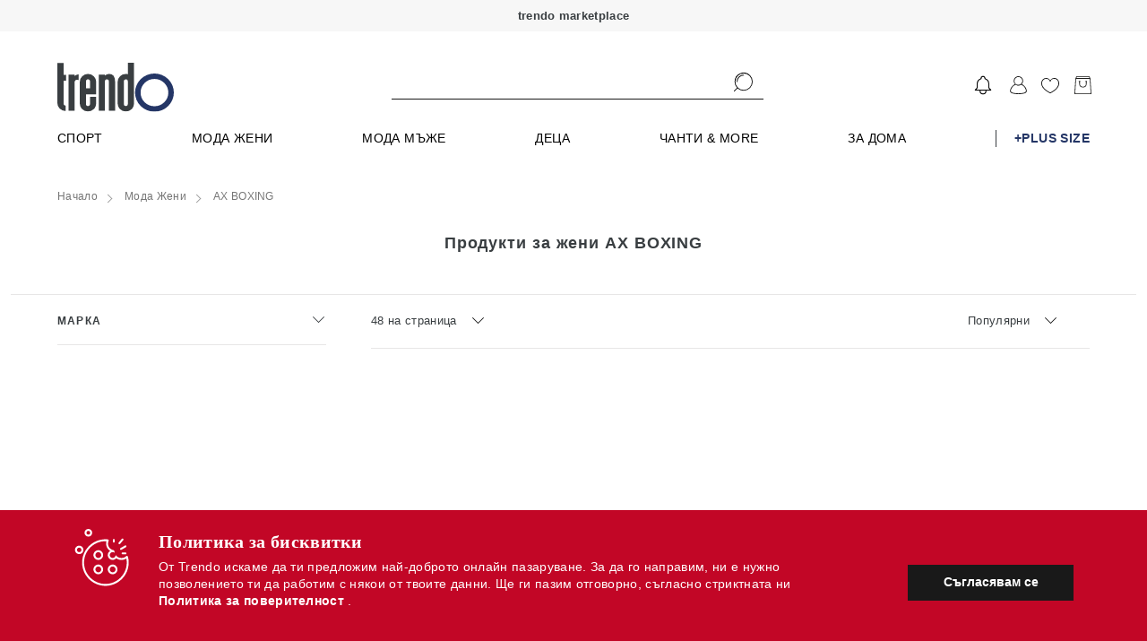

--- FILE ---
content_type: text/html; charset=UTF-8
request_url: https://trendo.bg/category/zheni/ax_boxing/
body_size: 5358
content:
<!DOCTYPE html>
<html lang="bg" ng-app="app">
    <head>
                        <link href="https://trendo.bg/static/r2023_14_028_0111/apps2/build/app.css" rel="preload" as="style" onload="this.onload=null;this.rel='stylesheet'"> <link href="https://trendo.bg/static/r2023_14_028_0111/apps2/build/app.css" rel="stylesheet"> <noscript><link rel="stylesheet" href="https://trendo.bg/static/r2023_14_028_0111/apps2/build/app.css"></noscript>
                
        <!-- SEARCH META TAGS DESCRIPTION -->
                        <title ng-bind="Page.title">Мода Жени / AX BOXING | Trendo.bg </title>
        
        
        
                        
                <meta name="description" content="Trendo.bg - marketplace онлайн платформа за пазаруване от 500  бранда и над 90000 артикула. Мода мъже, жени и деца, козметика, за дома, аксесесоари. Ежедневно обновяване на колекции с над 10000 артикула." />
        
        
                        
                <meta name="keywords" content="AX BOXING, Мода Жени" />
        
        
                        
        
                <meta property="og:title" content="Мода Жени / AX BOXING | Trendo.bg" />
        
                        
        
                <meta property="og:description" content="Trendo.bg - marketplace онлайн платформа за пазаруване от 500  бранда и над 90000 артикула. Мода мъже, жени и деца, козметика, за дома, аксесесоари. Ежедневно обновяване на колекции с над 10000 артикула." />
        
                        
        
                <meta property="og:type" content="website" />
        
                        
        
                <meta property="og:url" content="https://trendo.bg/" />
        
                        
        
                <meta property="og:image" content="https://trendo.bg/static/apps2/img/og-logo.jpg" />
        
                        
        
                <meta property="og:image:width" content="1200" />
        
                        
        
                <meta property="og:image:height" content="600" />
        
                        
        
        
                <link rel="canonical" href="https://trendo.bg/category/zheni/" />
                        
        
        
                <link rel="next" href="https://trendo.bg/category/zheni/ax_boxing/?pg=2" />
                
        <meta name="verify-paysera" content="770e00bca0ce17bb2c3e5c7deca63b43">

        <meta name="viewport" content="width=device-width, height=device-height, initial-scale=1.0, user-scalable=0, minimum-scale=1.0, maximum-scale=1.0">


        <link rel="apple-touch-startup-image" href="https://trendo.bg/static/apps2/img/loader-transperant.svg">
        <meta name="apple-mobile-web-app-capable" content="yes">
        <meta name="apple-mobile-web-app-title" content="trendo.bg">
        <link rel="apple-touch-icon-precomposed" sizes="144x144" href="https://trendo.bg/static/apps2/img/manifest/icons/new/144.png">
        <link rel="apple-touch-icon-precomposed" sizes="114x114" href="https://trendo.bg/static/apps2/img/manifest/icons/new/114.png">
        <link rel="apple-touch-icon-precomposed" sizes="72x72" href="https://trendo.bg/static/apps2/img/manifest/icons/new/72.png">
        <link rel="apple-touch-icon-precomposed" href="apple-touch-icon-precomposed.png">

        <!-- iPhone SPLASHSCREEN-->
        <link href="https://trendo.bg/static/apps2/img/manifest/splashes/iphone5_splash.png" media="(device-width: 320px) and (device-height: 568px) and (-webkit-device-pixel-ratio: 2)" rel="apple-touch-startup-image" />
        <link href="https://trendo.bg/static/apps2/img/manifest/splashes/iphone6_splash.png" media="(device-width: 375px) and (device-height: 667px) and (-webkit-device-pixel-ratio: 2)" rel="apple-touch-startup-image" />
        <link href="https://trendo.bg/static/apps2/img/manifest/splashes/iphoneplus_splash.png" media="(device-width: 621px) and (device-height: 1104px) and (-webkit-device-pixel-ratio: 3)" rel="apple-touch-startup-image" />
        <link href="https://trendo.bg/static/apps2/img/manifest/splashes/iphonex_splash.png" media="(device-width: 375px) and (device-height: 812px) and (-webkit-device-pixel-ratio: 3)" rel="apple-touch-startup-image" />
        <link href="https://trendo.bg/static/apps2/img/manifest/splashes/iphonexr_splash.png" media="(device-width: 414px) and (device-height: 896px) and (-webkit-device-pixel-ratio: 2)" rel="apple-touch-startup-image" />
        <link href="https://trendo.bg/static/apps2/img/manifest/splashes/iphonexsmax_splash.png" media="(device-width: 414px) and (device-height: 896px) and (-webkit-device-pixel-ratio: 3)" rel="apple-touch-startup-image" />
        <link href="https://trendo.bg/static/apps2/img/manifest/splashes/ipad_splash.png" media="(device-width: 768px) and (device-height: 1024px) and (-webkit-device-pixel-ratio: 2)" rel="apple-touch-startup-image" />
        <link href="https://trendo.bg/static/apps2/img/manifest/splashes/ipadpro1_splash.png" media="(device-width: 834px) and (device-height: 1112px) and (-webkit-device-pixel-ratio: 2)" rel="apple-touch-startup-image" />
        <link href="https://trendo.bg/static/apps2/img/manifest/splashes/ipadpro3_splash.png" media="(device-width: 834px) and (device-height: 1194px) and (-webkit-device-pixel-ratio: 2)" rel="apple-touch-startup-image" />
        <link href="https://trendo.bg/static/apps2/img/manifest/splashes/ipadpro2_splash.png" media="(device-width: 1024px) and (device-height: 1366px) and (-webkit-device-pixel-ratio: 2)" rel="apple-touch-startup-image" />


        <link rel="icon" sizes="192x192" href="https://trendo.bg/static/apps2/img/icons/favicons/new/196.png">

        <link rel="dns-prefetch" href="https://an.yandex.ru">
        <link rel="dns-prefetch" href="https://ads.yahoo.com">
        <link rel="dns-prefetch" href="https://sp.analytics.yahoo.com">
        <link rel="dns-prefetch" href="https://cm.adform.net">
        <link rel="dns-prefetch" href="https://simage2.pubmatic.com">
        <link rel="dns-prefetch" href="https://visitor.omnitagjs.com">
        <link rel="dns-prefetch" href="https://ad.360yield.com">
        <link rel="dns-prefetch" href="https://cm.g.doubleclick.net">
        <link rel="dns-prefetch" href="https://dis.criteo.com">
        <link rel="dns-prefetch" href="https://sync.outbrain.com">
        <link rel="dns-prefetch" href="https://ad.mail.ru">
        <link rel="dns-prefetch" href="https://static.criteo.net">
        <link rel="dns-prefetch" href="https://www.googletagmanager.com">
        <link rel="dns-prefetch" href="https://sslwidget.criteo.com">
        <link rel="dns-prefetch" href="https://secure.adnxs.com">
        <link rel="dns-prefetch" href="https://ib.adnxs.com">
        <link rel="dns-prefetch" href="https://pubads.g.doubleclick.net">
        <link rel="dns-prefetch" href="https://www.google.bg">
        <link rel="dns-prefetch" href="https://popup.wisepops.com">
        <link rel="dns-prefetch" href="https://www.google-analytics.com">
        <link rel="dns-prefetch" href="https://x.bidswitch.net">
        <link rel="dns-prefetch" href="https://eb2.3lift.com">
        <link rel="dns-prefetch" href="https://pixel.advertising.com">
        <link rel="dns-prefetch" href="https://ups.analytics.yahoo.com">
        <link rel="dns-prefetch" href="https://match.sharethrough.com">
        <link rel="dns-prefetch" href="https://ih.adscale.de">
        <link rel="dns-prefetch" href="https://cotads.adscale.de">
        <link rel="dns-prefetch" href="https://ad.yieldlab.net">
        <link rel="dns-prefetch" href="https://rtb-csync.smartadserver.com">
        <link rel="dns-prefetch" href="https://www.glami.bg">
        <link rel="dns-prefetch" href="https://stats.g.doubleclick.net">
        <link rel="dns-prefetch" href="https://www.google.com">
        <link rel="dns-prefetch" href="https://loader.wisepops.com">
        <link rel="dns-prefetch" href="https://contextual.media.net">
        <link rel="dns-prefetch" href="https://r.casalemedia.com">
        <link rel="dns-prefetch" href="https://pixel.rubiconproject.com">
        <link rel="dns-prefetch" href="https://chimpstatic.com">
        <link rel="dns-prefetch" href="https://criteo-sync.teads.tv">
        <link rel="dns-prefetch" href="https://connect.facebook.net">
        <link rel="dns-prefetch" href="https://us-u.openx.net">
        <link rel="dns-prefetch" href="https://fonts.googleapis.com">
        <link rel="dns-prefetch" href="https://ajax.cloudflare.com">
        <link rel="dns-prefetch" href="https://fonts.gstatic.com">


        <link rel="preconnect" href="https://an.yandex.ru">
        <link rel="preconnect" href="https://ads.yahoo.com">
        <link rel="preconnect" href="https://sp.analytics.yahoo.com">
        <link rel="preconnect" href="https://cm.adform.net">
        <link rel="preconnect" href="https://simage2.pubmatic.com">
        <link rel="preconnect" href="https://visitor.omnitagjs.com">
        <link rel="preconnect" href="https://ad.360yield.com">
        <link rel="preconnect" href="https://cm.g.doubleclick.net">
        <link rel="preconnect" href="https://dis.criteo.com">
        <link rel="preconnect" href="https://sync.outbrain.com">
        <link rel="preconnect" href="https://ad.mail.ru">
        <link rel="preconnect" href="https://static.criteo.net">
        <link rel="preconnect" href="https://www.googletagmanager.com">
        <link rel="preconnect" href="https://sslwidget.criteo.com">
        <link rel="preconnect" href="https://secure.adnxs.com">
        <link rel="preconnect" href="https://ib.adnxs.com">
        <link rel="preconnect" href="https://pubads.g.doubleclick.net">
        <link rel="preconnect" href="https://www.google.bg">
        <link rel="preconnect" href="https://popup.wisepops.com">
        <link rel="preconnect" href="https://www.google-analytics.com">
        <link rel="preconnect" href="https://x.bidswitch.net">
        <link rel="preconnect" href="https://eb2.3lift.com">
        <link rel="preconnect" href="https://pixel.advertising.com">
        <link rel="preconnect" href="https://ups.analytics.yahoo.com">
        <link rel="preconnect" href="https://match.sharethrough.com">
        <link rel="preconnect" href="https://ih.adscale.de">
        <link rel="preconnect" href="https://cotads.adscale.de">
        <link rel="preconnect" href="https://ad.yieldlab.net">
        <link rel="preconnect" href="https://rtb-csync.smartadserver.com">
        <link rel="preconnect" href="https://www.glami.bg">
        <link rel="preconnect" href="https://stats.g.doubleclick.net">
        <link rel="preconnect" href="https://www.google.com">
        <link rel="preconnect" href="https://loader.wisepops.com">
        <link rel="preconnect" href="https://contextual.media.net">
        <link rel="preconnect" href="https://r.casalemedia.com">
        <link rel="preconnect" href="https://pixel.rubiconproject.com">
        <link rel="preconnect" href="https://chimpstatic.com">
        <link rel="preconnect" href="https://criteo-sync.teads.tv">
        <link rel="preconnect" href="https://connect.facebook.net">
        <link rel="preconnect" href="https://us-u.openx.net">
        <link rel="preconnect" href="https://fonts.googleapis.com">
        <link rel="preconnect" href="https://ajax.cloudflare.com">
        <link rel="preconnect" href="https://fonts.gstatic.com">

                <link rel="manifest" href="https://trendo.bg/manifest.json">
        
        <script type="text/javascript">
            var config = {"revision":"2023_124_08_0111","appcache":"2019_121_28_0111","debug":true,"url":{"base":"https:\/\/trendo.bg\/","imgs":"https:\/\/trendo.bg\/static\/img\/","checkout":"https:\/\/trendo.bg\/cart\/checkout","products_favourite":"https:\/\/trendo.bg\/products\/favourite","cart_update":"https:\/\/trendo.bg\/club","cart_add":"https:\/\/trendo.bg\/club","cart_remove":"https:\/\/trendo.bg\/club","cart_change":"https:\/\/trendo.bg\/club","cart_change_size":"https:\/\/trendo.bg\/club","favicon":"https:\/\/trendo.bg\/favicon","mobile":"https:\/\/trendo.bg\/static\/r2019_121_28_0111\/mobile\/","business":"https:\/\/trendo.bg\/static\/r2021_205_11_0111\/business\/","business_link":"https:\/\/trendo.bg\/business\/","home":"https:\/\/trendo.bg\/","logout":"https:\/\/trendo.bg\/club","apps":"https:\/\/trendo.bg\/static\/r2023_14_028_0111\/apps2\/"},"schema":"https:\/\/","facebook_events_id":"421143704704882","facebook_app_id":"281380402901364","facebook_channel_url":"https:\/\/trendo.bg\/facebook_channel_url","facebook_connect_url":"https:\/\/trendo.bg\/user\/connect\/facebook","facebook_permisions":["email"],"facebook_locale":{"connecting":"\u0421\u0432\u044a\u0440\u0437\u0432\u0430\u043d\u0435 \u0447\u0440\u0435\u0437 Facebook","success":"\u0423\u0441\u043f\u0435\u0448\u0435\u043d \u0432\u0445\u043e\u0434 \u0447\u0440\u0435\u0437 Facebook","fail":"\u0417\u0430 \u0434\u0430 \u0438\u0437\u043f\u043e\u043b\u0437\u0432\u0430\u0442\u0435 Facebook \u0435 \u043d\u0435\u043e\u0431\u0445\u043e\u0434\u0438\u043c\u043e \u0434\u0430 \u0440\u0430\u0437\u0440\u0435\u0448\u0438\u0442\u0435 \u0434\u043e\u0441\u0442\u044a\u043f \u0434\u043e \u043f\u0440\u0438\u043b\u043e\u0436\u0435\u043d\u0438\u0435\u0442\u043e \u043d\u0430 Trendo.bg"},"user":false,"guest":true,"signout":false,"cookie":{"path":"\/","domain":"trendo.bg","expires":1},"birthday":false,"platform":{"platform":"desktop","desktop":true,"mobile":false,"native":false,"robot":false},"fb_exchange_token":false,"mobile_debug":false,"adwords":{"Signup":{"id":"AW-953456116\/kqdRCOj8hGEQ9KvSxgM"},"Purchase":{"id":"AW-953456116\/MiqTCNPzhGEQ9KvSxgM"},"InitiateCheckout":{"id":"AW-953456116\/ww9wCKG1kGsQ9KvSxgM"},"AddToWishlist":{"id":"AW-953456116\/sudLCNzf92oQ9KvSxgM"},"AddToCart":{"id":"AW-953456116\/GV9SCJjL92oQ9KvSxgM"}},"is_mobile":false,"frontend":{"payment_methods":["\u041d\u0430\u043b\u043e\u0436\u0435\u043d \u043f\u043b\u0430\u0442\u0435\u0436","\u0414\u0435\u0431\u0438\u0442\u043d\u0430 \/ \u041a\u0440\u0435\u0434\u0438\u0442\u043d\u0430 \u043a\u0430\u0440\u0442\u0430","\u0411\u0430\u043d\u043a\u043e\u0432 \u043f\u0440\u0435\u0432\u043e\u0434"],"support_phone":{"primary":"0892 41 00 08","secondary":false},"working_hours":["\u041f\u043e\u043d\u0435\u0434\u0435\u043b\u043d\u0438\u043a - \u041f\u0435\u0442\u044a\u043a: 09:00 \u0434\u043e 18:00"],"social":{"facebook":{"show":true,"title":"facebook","link":"https:\/\/www.facebook.com\/trendobg","icon":"#icon--facebook"},"instagram":{"show":true,"title":"instagram","link":"https:\/\/www.instagram.com\/trendobg\/","icon":"#icon--instagram"}},"platforms":[{"icon":"img\/gplay.svg","link":"https:\/\/play.google.com\/store\/apps\/details?id=bg.trendo","title":"Google play"},{"icon":"img\/applestore.svg","link":"https:\/\/itunes.apple.com\/us\/app\/trendo-bg\/id1299688841","title":"\u0410pple store"}]},"company":{"name":"\u201e\u0414\u0435\u043b\u043c\u043e\u0434\u043e\u201d \u0415\u0410\u0414","bulstat":"BG 208529712","eik":"208529712","city":"\u0433\u0440. \u0421\u043e\u0444\u0438\u044f","postcode":1000,"address":"\u0433\u0440\u0430\u0434 \u0421\u043e\u0444\u0438\u044f, \u0436.\u043a. \u201e\u041c\u043b\u0430\u0434\u043e\u0441\u0442 2\u201d, \u0431\u043b\u043e\u043a 260, \u043e\u0444\u0438\u0441 \u0434\u043e \u0432\u0445\u043e\u0434 2","mol":"\u0415\u043b\u0438\u0446\u0430 \u041c\u0430\u0440\u0438\u043d\u043e\u0432\u0430 "},"email":"support@trendo.bg"}
            appConfig = {"user":false,"cookie_id":"539578602","config":{"since":["2013","2026"],"courier_name":"Speedy","base":"https:\/\/trendo.bg\/","company_name":"\u201e\u0414\u0435\u043b\u043c\u043e\u0434\u043e\u201d \u0415\u0410\u0414","company_eik":"208529712","company_bulstat":"BG 208529712","payouts_days_full":"14 (\u0447\u0435\u0442\u0438\u0440\u0438\u043d\u0430\u0434\u0435\u0441\u0435\u0442) \u0434\u043d\u0435\u0432\u0435\u043d","support_phone":"0892 41 00 08","is_working_day":false,"worktime":{"start":9,"end":18},"contact":{"office":{"city":"\u0433\u0440. \u0421\u043e\u0444\u0438\u044f","address":"\u0433\u0440\u0430\u0434 \u0421\u043e\u0444\u0438\u044f, \u0436.\u043a. \u201e\u041c\u043b\u0430\u0434\u043e\u0441\u0442 2\u201d, \u0431\u043b\u043e\u043a 260, \u043e\u0444\u0438\u0441 \u0434\u043e \u0432\u0445\u043e\u0434 2","worktime":{"start":9,"end":18}},"email":"support@trendo.bg","phone":"0892 41 00 08","social":{"facebook_page":"https:\/\/facebook.com\/trendobg","twitter":"https:\/\/twitter.com\/Trendobg","google":"https:\/\/plus.google.com\/109290311937931062426\/posts"},"company":{"name":"\u201e\u0414\u0435\u043b\u043c\u043e\u0434\u043e\u201d \u0415\u0410\u0414","bulstat":"BG 208529712","city":"\u0433\u0440. \u0421\u043e\u0444\u0438\u044f","address":"\u0433\u0440\u0430\u0434 \u0421\u043e\u0444\u0438\u044f, \u0436.\u043a. \u201e\u041c\u043b\u0430\u0434\u043e\u0441\u0442 2\u201d, \u0431\u043b\u043e\u043a 260, \u043e\u0444\u0438\u0441 \u0434\u043e \u0432\u0445\u043e\u0434 2"}},"bank":{"bank_name":"\u041f\u043e\u0449\u0435\u043d\u0441\u043a\u0430 \u0431\u0430\u043d\u043a\u0430","iban":"BG41BPBI88981029316601","bic":"BPBIBGSF","owner":"\u0414\u0415\u041b\u041c\u041e\u0414\u041e \u0415\u0410\u0414"},"return_days":14,"return_money_days":"14 \u0434\u043d\u0438","delivery_price":{"address":"6.99","office":"6.99"},"origin":null,"blackfriday":{"year":2018,"day":"23 \u043d\u043e\u0435\u043c\u0432\u0440\u0438"}}};
        </script>


        
        
                <!-- LIVE ENV: GTM -->
        <!-- Google Tag Manager -->
        <script>(function(w, d, s, l, i){w[l] = w[l] || []; w[l].push({'gtm.start':
                    new Date().getTime(), event:'gtm.js'}); var f = d.getElementsByTagName(s)[0],
                    j = d.createElement(s), dl = l != 'dataLayer'?'&l=' + l:''; j.async = true; j.src =
                    'https://www.googletagmanager.com/gtm.js?id=' + i + dl; f.parentNode.insertBefore(j, f);
            })(window, document, 'script', 'dataLayer', 'GTM-WJKNPDD');</script>
        <!-- End Google Tag Manager -->
        


        <script type="text/javascript">
            touchDetect = function () {
            return 'ontouchstart' in window || navigator.maxTouchPoints;
            };
            if (touchDetect() == true) {
            document.documentElement.classList.remove('non-touch');
            document.documentElement.classList.add('touch');
            } else {
            document.documentElement.classList.add('non-touch');
            document.documentElement.classList.remove('touch');
            }
        </script>
    </head>
    <body class="app" ng-controller="AppCtrl">
        <div class="page-container">
            <div ui-view="header" class="header-content"></div>
            <div ui-view="app" class="app-content"></div>
            <div ui-view="footer" class="footer-content"></div>
        </div>

        


        
        <script type="application/ld+json">
            {
            "@context" : "http://schema.org",
            "@type" : "WebSite", 
            "name" : "Trendo.bg",
            "url" : "https://trendo.bg/",
            "potentialAction" : {
            "@type" : "SearchAction",
            "target" : "http://trendo.bg/category/?keyword={search_term}",
            "query-input" : "required name=search_term"
            }                     
            }
        </script>

        <script type="application/ld+json">
            { "@context" : "http://schema.org",
            "@type" : "Organization",
            "legalName" : "Trendo",
            "url" : "https://trendo.bg/",
            "contactPoint" : [{
            "@type" : "ContactPoint",
            "telephone" : "+359892410008",
            "contactType" : "customer service",
            "logo": "https://trendo.bg/static/apps2/img/trendo_logo.jpg",
            "sameAs" : [ "https://www.facebook.com/trendobg/",
            "https://www.youtube.com/channel/UCO7oDIAzS_j0yuOGxwgP6DQ",
            "https://www.instagram.com/trendobg/"]
            }]
            }
        </script>

        


                <!-- LIVE ENV: Google Tag Manager (noscript) -->
        <!-- Google Tag Manager (noscript) -->
        <noscript><iframe src="https://www.googletagmanager.com/ns.html?id=GTM-WJKNPDD"
                          height="0" width="0" style="display:none;visibility:hidden"></iframe></noscript>
        <!-- End Google Tag Manager (noscript) -->        <!-- LIVE ENV: End Google Tag Manager (noscript) -->
        
                        <script type="text/javascript" src="https://trendo.bg/static/r2023_14_028_0111/apps2/build/lib.angular.js"></script>
        <script type="text/javascript" src="https://trendo.bg/static/r2023_14_028_0111/apps2/build/app.js"></script>
        <!--<script async type="text/javascript" src="https://trendo.bg/static/r2023_14_028_0111/apps2/build/releva-sdk-js.min.js" onload="document.dispatchEvent(new Event('relevaSdkLoaded'));"></script>-->
                   

        <link rel="preload" href="https://fonts.googleapis.com/css2?family=Jost:ital,wght@0,100;0,200;0,300;0,400;0,500;0,600;0,700;0,800;0,900;1,100;1,200;1,300;1,400;1,500;1,600;1,700;1,800;1,900&display=swap" rel="stylesheet" crossorigin>
        <script type="text/javascript" src="//www.googleadservices.com/pagead/conversion_async.js" async rel=preconnect></script>   
        <script type="text/javascript" src="https://releva.ai/sdk/v0/js/releva-sdk-js.min.js" onload="document.dispatchEvent(new Event('relevaSdkLoaded'));" rel=preconnect></script>

    </body>
</html>
